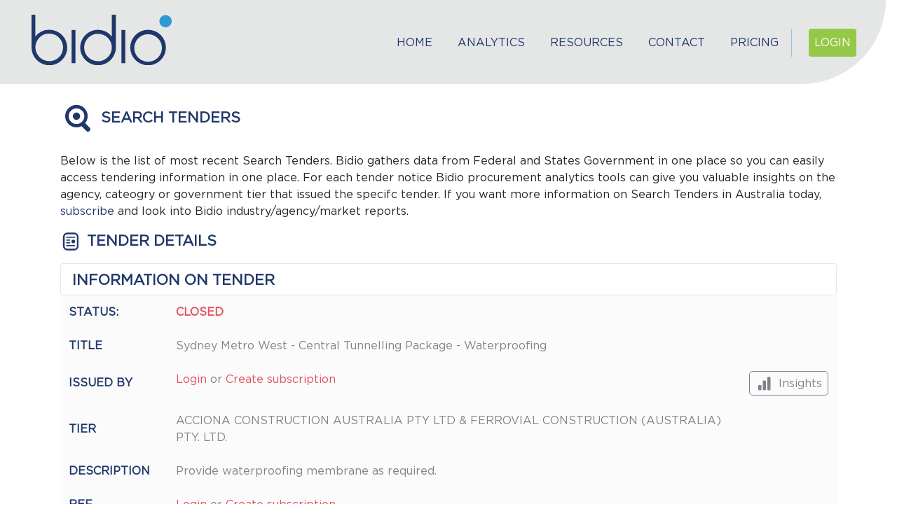

--- FILE ---
content_type: text/html; charset=UTF-8
request_url: https://bidio.ai/tenders/103765
body_size: 6526
content:

<!DOCTYPE html>
<html lang="en">
<head>
    <meta charset="utf-8">
    <meta name="viewport" content="width=device-width, initial-scale=1">

    <link rel="canonical" href="https://bidio.ai" />

    <!-- CSRF Token -->
    <meta name="csrf-token" content="U62s6a2lPdQ2qOq2PhDMK7PJrRfXkTg3gElkUONV">

    <!-- Scripts -->
    <script src="/js/app.js?id=a43fd1e1b862bf6e05ce4577b72791df" defer></script>

    <!-- <link rel="icon" type="image/png" sizes="32x32" href="https://bidio.ai/images/favicon.png"> -->
    <!-- <link rel="shortcut icon" href="asset('favicon.png')"> -->

    <!-- Fonts -->
    <link rel="dns-prefetch" href="//fonts.gstatic.com">
    <!-- <link href="https://fonts.googleapis.com/css?family=Nunito" rel="stylesheet" type="text/css"> -->
    <!-- Styles -->
    <link href="/css/app.css?id=f02d2dc16e7a50c20ebab8f4b7819392" rel="stylesheet" defer>
    <!-- <link href="https://bidio.ai/css/app.css" rel="stylesheet"> -->
    <!-- <link href="https://bidio.ai/css/custom.css" rel="stylesheet">  -->
    <!-- <link href="https://bidio.ai/css/bootstrap.css" rel="stylesheet"> -->
 
    <!-- chart js beta -->
    <!-- <script src="https://cdnjs.cloudflare.com/ajax/libs/Chart.js/3.0.0-alpha.2/chart.esm.js" integrity="sha512-vcnptV3qd3UUJ0laGIreU3BMkesqXYS56IPo7eeQ2ChcZ5qy2rUZFRO0DlssWfkpu2MWyKeDfgkRjCbRszToLQ==" crossorigin="anonymous"></script>
    <script src="https://cdnjs.cloudflare.com/ajax/libs/Chart.js/3.0.0-alpha.2/chart.js" integrity="sha512-g96D/2ouKV8eNRYI9RJ5k8AiULAvnm9vWkEqJPTPrDLduPyT2MLU2OjD+gvIhkT2b0QwabuNaUIZ5s0HPy3leg==" crossorigin="anonymous"></script>
    <script src="https://cdnjs.cloudflare.com/ajax/libs/Chart.js/3.0.0-alpha.2/chart.min.js" integrity="sha512-1crd9mp+UurEwsGEoQOemNumbRc2Ga+vMOj3eN5DjSe4NwjD05O2QfCR5eXQoHBQSLBIrwexE/7Sn5u7zH4cSA==" crossorigin="anonymous"></script>
     -->
    <title>     Search tenders: search open tenders and see the most recent invitation for tender from all australian governments.
</title>
    <meta name="description" content="    Search open tenders in all Australia, invitation for tender from your local government or in your industry category. Register to see also closed tenders and awarded contracts and access analytical insights on the different government agencies.
" vmid="description">
    <meta name="keywords" content="    open tenders, open tenders australia, invitation for tender, invitation for tender australia
">
    
    
        <script defer>
    (function(h,o,t,j,a,r){
        h.hj=h.hj||function(){(h.hj.q=h.hj.q||[]).push(arguments)};
        h._hjSettings={hjid:2523866,hjsv:6};
        a=o.getElementsByTagName('head')[0];
        r=o.createElement('script');r.async=1;
        r.src=t+h._hjSettings.hjid+j+h._hjSettings.hjsv;
        a.appendChild(r);
    })(window,document,'https://static.hotjar.com/c/hotjar-','.js?sv=');
    </script>
        <!-- Global site tag (gtag.js) - Google Analytics -->
        <script async src="https://www.googletagmanager.com/gtag/js?id=UA-178129365-1"></script>
        <script>
        window.dataLayer = window.dataLayer || [];
        function gtag(){dataLayer.push(arguments);}
        gtag('js', new Date());

        gtag('config', 'UA-178129365-1');
        </script>

        <!-- Facebook Pixel Code -->
        <script defer>
        !function(f,b,e,v,n,t,s)
        {if(f.fbq)return;n=f.fbq=function(){n.callMethod?
        n.callMethod.apply(n,arguments):n.queue.push(arguments)};
        if(!f._fbq)f._fbq=n;n.push=n;n.loaded=!0;n.version='2.0';
        n.queue=[];t=b.createElement(e);t.async=!0;
        t.src=v;s=b.getElementsByTagName(e)[0];
        s.parentNode.insertBefore(t,s)}(window,document,'script',
        'https://connect.facebook.net/en_US/fbevents.js');
        fbq('init', '148088187392817'); 
        fbq('track', 'PageView');
        </script>
        
        <!-- End Facebook Pixel Code -->
        <!-- Google Tag Manager -->
        <script defer>(function(w,d,s,l,i){w[l]=w[l]||[];w[l].push({'gtm.start':
            new Date().getTime(),event:'gtm.js'});var f=d.getElementsByTagName(s)[0],
            j=d.createElement(s),dl=l!='dataLayer'?'&l='+l:'';j.async=true;j.src=
            'https://www.googletagmanager.com/gtm.js?id='+i+dl;f.parentNode.insertBefore(j,f);
            })(window,document,'script','dataLayer','GTM-WG2T964');</script>
        <!-- End Google Tag Manager -->
        <meta name="facebook-domain-verification" content="341xrqfhk4p14qwc3rao5bo8wl9h5h" />
        
                <!-- google captcha -->
        <script defer src="https://www.google.com/recaptcha/api.js"></script>

        
</head> 

<body class="h-100">
        <!-- Google Tag Manager (noscript) -->
    <noscript><iframe src="https://www.googletagmanager.com/ns.html?id=GTM-WG2T964"
    height="0" width="0" style="display:none;visibility:hidden"></iframe></noscript>
    <!-- End Google Tag Manager (noscript) -->
    
    <div id=app class="h-100">
            
                <nav class="navbar navbar-expand-lg navbar-light w-100 main-navigation-custom pt-3">
        <a class="navbar-brand container w-25 ml-0" href="https://bidio.ai" >
            <svg-icon iconpath="bidio" variant="primary" class="img-fluid custom_main_logo"></svg-icon>
        </a>
        <button class="navbar-toggler mr-3" type="button" data-toggle="collapse" data-target="#navbarSupportedContent" aria-controls="navbarSupportedContent" aria-expanded="false" aria-label="Toggle navigation">
            <span class="navbar-toggler-icon"></span>
        </button>

        <div class="collapse navbar-collapse mt-2 mx-2 mr-lg-4" id="navbarSupportedContent">
            <!-- Right Side Of Navbar -->
                <!-- Top Bar if user not logged in -->
                <main-topbar dusk='maintopbar' user="0"></main-topbar>
        </div>
    </nav>

                
                   <div class="main-banner mr-md-3 mr-sm-0 mb-2">
    </div>
    <div class="container px-0">
        <tender-editor dusk="tendereditor" :i_actions="[&quot;&quot;]" :i_categories="[{&quot;id&quot;:11,&quot;category_name&quot;:&quot;Advertising, Graphic Design, Photographic and Art Services&quot;,&quot;site&quot;:null,&quot;created_at&quot;:&quot;2020-07-20T01:04:03.000000Z&quot;,&quot;updated_at&quot;:&quot;2023-07-19T14:06:36.000000Z&quot;,&quot;is_enabled&quot;:1,&quot;icon&quot;:&quot;{\&quot;icon_name\&quot;:\&quot;palette\&quot;,\&quot;icon_element\&quot;:\&quot;mdicon\&quot;}&quot;,&quot;favorited&quot;:false},{&quot;id&quot;:65,&quot;category_name&quot;:&quot;Aircraft &amp; Aviation Services&quot;,&quot;site&quot;:null,&quot;created_at&quot;:&quot;2020-07-23T04:56:09.000000Z&quot;,&quot;updated_at&quot;:&quot;2023-07-19T14:06:36.000000Z&quot;,&quot;is_enabled&quot;:1,&quot;icon&quot;:&quot;{\&quot;icon_name\&quot;:\&quot;airplane-takeoff\&quot;,\&quot;icon_element\&quot;:\&quot;mdicon\&quot;}&quot;,&quot;favorited&quot;:false},{&quot;id&quot;:72,&quot;category_name&quot;:&quot;Apparel, Luggage &amp; Personal Products&quot;,&quot;site&quot;:null,&quot;created_at&quot;:&quot;2020-10-29T01:57:54.000000Z&quot;,&quot;updated_at&quot;:&quot;2023-07-19T14:06:36.000000Z&quot;,&quot;is_enabled&quot;:1,&quot;icon&quot;:&quot;{\&quot;icon_name\&quot;:\&quot;bag-checked\&quot;,\&quot;icon_element\&quot;:\&quot;mdicon\&quot;}&quot;,&quot;favorited&quot;:false},{&quot;id&quot;:14,&quot;category_name&quot;:&quot;Architecture, Urban Design and Planning Services&quot;,&quot;site&quot;:null,&quot;created_at&quot;:&quot;2020-07-20T06:23:56.000000Z&quot;,&quot;updated_at&quot;:&quot;2023-07-19T14:06:36.000000Z&quot;,&quot;is_enabled&quot;:1,&quot;icon&quot;:&quot;{\&quot;icon_name\&quot;:\&quot;office-building-outline\&quot;,\&quot;icon_element\&quot;:\&quot;mdicon\&quot;}&quot;,&quot;favorited&quot;:false},{&quot;id&quot;:15,&quot;category_name&quot;:&quot;Audio, Visual, Photographic Equipment and Supplies&quot;,&quot;site&quot;:null,&quot;created_at&quot;:&quot;2020-07-20T06:24:11.000000Z&quot;,&quot;updated_at&quot;:&quot;2023-07-19T14:06:36.000000Z&quot;,&quot;is_enabled&quot;:1,&quot;icon&quot;:&quot;{\&quot;icon_name\&quot;:\&quot;camera\&quot;,\&quot;icon_element\&quot;:\&quot;mdicon\&quot;}&quot;,&quot;favorited&quot;:false},{&quot;id&quot;:18,&quot;category_name&quot;:&quot;Building Products and Materials&quot;,&quot;site&quot;:null,&quot;created_at&quot;:&quot;2020-07-20T06:24:58.000000Z&quot;,&quot;updated_at&quot;:&quot;2023-07-19T14:06:36.000000Z&quot;,&quot;is_enabled&quot;:1,&quot;icon&quot;:&quot;{\&quot;icon_name\&quot;:\&quot;office-building-cog-outline\&quot;,\&quot;icon_element\&quot;:\&quot;mdicon\&quot;}&quot;,&quot;favorited&quot;:false},{&quot;id&quot;:17,&quot;category_name&quot;:&quot;Building, Facility Constructions and Maintenance Services&quot;,&quot;site&quot;:null,&quot;created_at&quot;:&quot;2020-07-20T06:24:46.000000Z&quot;,&quot;updated_at&quot;:&quot;2023-07-19T14:06:36.000000Z&quot;,&quot;is_enabled&quot;:1,&quot;icon&quot;:&quot;{\&quot;icon_name\&quot;:\&quot;account-hard-hat\&quot;,\&quot;icon_element\&quot;:\&quot;mdicon\&quot;}&quot;,&quot;favorited&quot;:false},{&quot;id&quot;:20,&quot;category_name&quot;:&quot;Business Administration Services&quot;,&quot;site&quot;:null,&quot;created_at&quot;:&quot;2020-07-20T06:25:20.000000Z&quot;,&quot;updated_at&quot;:&quot;2023-07-19T14:06:36.000000Z&quot;,&quot;is_enabled&quot;:1,&quot;icon&quot;:&quot;{\&quot;icon_name\&quot;:\&quot;handshake-outline\&quot;,\&quot;icon_element\&quot;:\&quot;mdicon\&quot;}&quot;,&quot;favorited&quot;:false},{&quot;id&quot;:66,&quot;category_name&quot;:&quot;Chemical, Biochemical and Gas Materials&quot;,&quot;site&quot;:null,&quot;created_at&quot;:&quot;2020-07-26T10:22:43.000000Z&quot;,&quot;updated_at&quot;:&quot;2023-07-19T14:06:36.000000Z&quot;,&quot;is_enabled&quot;:1,&quot;icon&quot;:&quot;{\&quot;icon_name\&quot;:\&quot;chemical-weapon\&quot;,\&quot;icon_element\&quot;:\&quot;mdicon\&quot;}&quot;,&quot;favorited&quot;:false},{&quot;id&quot;:21,&quot;category_name&quot;:&quot;Civil Construction Services&quot;,&quot;site&quot;:null,&quot;created_at&quot;:&quot;2020-07-20T06:25:34.000000Z&quot;,&quot;updated_at&quot;:&quot;2023-07-19T14:06:36.000000Z&quot;,&quot;is_enabled&quot;:1,&quot;icon&quot;:&quot;{\&quot;icon_name\&quot;:\&quot;bridge\&quot;,\&quot;icon_element\&quot;:\&quot;mdicon\&quot;}&quot;,&quot;favorited&quot;:false},{&quot;id&quot;:2,&quot;category_name&quot;:&quot;Cleaning, Janitorial, Equipment and Supplies&quot;,&quot;site&quot;:null,&quot;created_at&quot;:&quot;2020-04-29T03:56:23.000000Z&quot;,&quot;updated_at&quot;:&quot;2023-07-19T14:06:36.000000Z&quot;,&quot;is_enabled&quot;:1,&quot;icon&quot;:&quot;{\&quot;icon_name\&quot;:\&quot;vacuum\&quot;,\&quot;icon_element\&quot;:\&quot;mdicon\&quot;}&quot;,&quot;favorited&quot;:false},{&quot;id&quot;:64,&quot;category_name&quot;:&quot;Commercial, Military, Private Vehicles &amp; Accessories&quot;,&quot;site&quot;:null,&quot;created_at&quot;:&quot;2020-07-23T04:55:50.000000Z&quot;,&quot;updated_at&quot;:&quot;2023-07-19T14:06:36.000000Z&quot;,&quot;is_enabled&quot;:1,&quot;icon&quot;:&quot;{\&quot;icon_name\&quot;:\&quot;car-estate\&quot;,\&quot;icon_element\&quot;:\&quot;mdicon\&quot;}&quot;,&quot;favorited&quot;:false},{&quot;id&quot;:1,&quot;category_name&quot;:&quot;Community and Social Services&quot;,&quot;site&quot;:null,&quot;created_at&quot;:&quot;2020-04-24T05:28:14.000000Z&quot;,&quot;updated_at&quot;:&quot;2023-07-19T14:06:36.000000Z&quot;,&quot;is_enabled&quot;:1,&quot;icon&quot;:&quot;{\&quot;icon_name\&quot;:\&quot;account-group\&quot;,\&quot;icon_element\&quot;:\&quot;mdicon\&quot;}&quot;,&quot;favorited&quot;:false},{&quot;id&quot;:8,&quot;category_name&quot;:&quot;Computer Services - Hardware&quot;,&quot;site&quot;:null,&quot;created_at&quot;:&quot;2020-07-20T00:29:21.000000Z&quot;,&quot;updated_at&quot;:&quot;2023-07-19T14:06:36.000000Z&quot;,&quot;is_enabled&quot;:1,&quot;icon&quot;:&quot;{\&quot;icon_name\&quot;:\&quot;laptop\&quot;,\&quot;icon_element\&quot;:\&quot;mdicon\&quot;}&quot;,&quot;favorited&quot;:false},{&quot;id&quot;:22,&quot;category_name&quot;:&quot;Defence, Law Enforcement Services and Equipment&quot;,&quot;site&quot;:null,&quot;created_at&quot;:&quot;2020-07-20T06:26:14.000000Z&quot;,&quot;updated_at&quot;:&quot;2023-07-19T14:06:36.000000Z&quot;,&quot;is_enabled&quot;:1,&quot;icon&quot;:&quot;{\&quot;icon_name\&quot;:\&quot;police-badge-outline\&quot;,\&quot;icon_element\&quot;:\&quot;mdicon\&quot;}&quot;,&quot;favorited&quot;:false},{&quot;id&quot;:23,&quot;category_name&quot;:&quot;Domestic and Consumer Electronic Products&quot;,&quot;site&quot;:null,&quot;created_at&quot;:&quot;2020-07-20T06:26:29.000000Z&quot;,&quot;updated_at&quot;:&quot;2023-07-19T14:06:36.000000Z&quot;,&quot;is_enabled&quot;:1,&quot;icon&quot;:&quot;{\&quot;icon_name\&quot;:\&quot;tablet-cellphone\&quot;,\&quot;icon_element\&quot;:\&quot;mdicon\&quot;}&quot;,&quot;favorited&quot;:false},{&quot;id&quot;:70,&quot;category_name&quot;:&quot;Drugs and Pharmaceutical Products&quot;,&quot;site&quot;:null,&quot;created_at&quot;:&quot;2020-10-23T00:08:18.000000Z&quot;,&quot;updated_at&quot;:&quot;2023-07-19T14:06:36.000000Z&quot;,&quot;is_enabled&quot;:1,&quot;icon&quot;:&quot;{\&quot;icon_name\&quot;:\&quot;pill\&quot;,\&quot;icon_element\&quot;:\&quot;mdicon\&quot;}&quot;,&quot;favorited&quot;:false},{&quot;id&quot;:24,&quot;category_name&quot;:&quot;Education and Training&quot;,&quot;site&quot;:null,&quot;created_at&quot;:&quot;2020-07-20T06:26:59.000000Z&quot;,&quot;updated_at&quot;:&quot;2023-07-19T14:06:36.000000Z&quot;,&quot;is_enabled&quot;:1,&quot;icon&quot;:&quot;{\&quot;icon_name\&quot;:\&quot;human-male-board\&quot;,\&quot;icon_element\&quot;:\&quot;mdicon\&quot;}&quot;,&quot;favorited&quot;:false},{&quot;id&quot;:25,&quot;category_name&quot;:&quot;Electrical Systems, Lightening, Equipment and Services&quot;,&quot;site&quot;:null,&quot;created_at&quot;:&quot;2020-07-20T06:27:18.000000Z&quot;,&quot;updated_at&quot;:&quot;2023-07-19T14:06:36.000000Z&quot;,&quot;is_enabled&quot;:1,&quot;icon&quot;:&quot;{\&quot;icon_name\&quot;:\&quot;home-lightning-bolt\&quot;,\&quot;icon_element\&quot;:\&quot;mdicon\&quot;}&quot;,&quot;favorited&quot;:false},{&quot;id&quot;:26,&quot;category_name&quot;:&quot;Electronic Components and Supplies&quot;,&quot;site&quot;:null,&quot;created_at&quot;:&quot;2020-07-20T06:27:56.000000Z&quot;,&quot;updated_at&quot;:&quot;2023-07-19T14:06:36.000000Z&quot;,&quot;is_enabled&quot;:1,&quot;icon&quot;:&quot;{\&quot;icon_name\&quot;:\&quot;chip\&quot;,\&quot;icon_element\&quot;:\&quot;mdicon\&quot;}&quot;,&quot;favorited&quot;:false},{&quot;id&quot;:27,&quot;category_name&quot;:&quot;Engineering, Research and Technical Based Services&quot;,&quot;site&quot;:null,&quot;created_at&quot;:&quot;2020-07-20T06:28:12.000000Z&quot;,&quot;updated_at&quot;:&quot;2023-07-19T14:06:36.000000Z&quot;,&quot;is_enabled&quot;:1,&quot;icon&quot;:&quot;{\&quot;icon_name\&quot;:\&quot;atom-variant\&quot;,\&quot;icon_element\&quot;:\&quot;mdicon\&quot;}&quot;,&quot;favorited&quot;:false},{&quot;id&quot;:28,&quot;category_name&quot;:&quot;Environmental and Heritage Services&quot;,&quot;site&quot;:null,&quot;created_at&quot;:&quot;2020-07-20T06:28:26.000000Z&quot;,&quot;updated_at&quot;:&quot;2023-07-19T14:06:36.000000Z&quot;,&quot;is_enabled&quot;:1,&quot;icon&quot;:&quot;{\&quot;icon_name\&quot;:\&quot;nature-people\&quot;,\&quot;icon_element\&quot;:\&quot;mdicon\&quot;}&quot;,&quot;favorited&quot;:false},{&quot;id&quot;:59,&quot;category_name&quot;:&quot;Farming, Animal Services and Equipment&quot;,&quot;site&quot;:null,&quot;created_at&quot;:&quot;2020-07-21T01:47:05.000000Z&quot;,&quot;updated_at&quot;:&quot;2023-07-19T14:06:36.000000Z&quot;,&quot;is_enabled&quot;:1,&quot;icon&quot;:&quot;{\&quot;icon_name\&quot;:\&quot;tractor\&quot;,\&quot;icon_element\&quot;:\&quot;mdicon\&quot;}&quot;,&quot;favorited&quot;:false},{&quot;id&quot;:29,&quot;category_name&quot;:&quot;Financial and Insurance Services&quot;,&quot;site&quot;:null,&quot;created_at&quot;:&quot;2020-07-20T06:28:53.000000Z&quot;,&quot;updated_at&quot;:&quot;2023-07-19T14:06:36.000000Z&quot;,&quot;is_enabled&quot;:1,&quot;icon&quot;:&quot;{\&quot;icon_name\&quot;:\&quot;briefcase-account\&quot;,\&quot;icon_element\&quot;:\&quot;mdicon\&quot;}&quot;,&quot;favorited&quot;:false},{&quot;id&quot;:30,&quot;category_name&quot;:&quot;Fire and Safety&quot;,&quot;site&quot;:null,&quot;created_at&quot;:&quot;2020-07-20T06:29:05.000000Z&quot;,&quot;updated_at&quot;:&quot;2023-07-19T14:06:36.000000Z&quot;,&quot;is_enabled&quot;:1,&quot;icon&quot;:&quot;{\&quot;icon_name\&quot;:\&quot;fire-truck\&quot;,\&quot;icon_element\&quot;:\&quot;mdicon\&quot;}&quot;,&quot;favorited&quot;:false},{&quot;id&quot;:31,&quot;category_name&quot;:&quot;Fishing and Aquaculture&quot;,&quot;site&quot;:null,&quot;created_at&quot;:&quot;2020-07-20T06:29:21.000000Z&quot;,&quot;updated_at&quot;:&quot;2023-07-19T14:06:36.000000Z&quot;,&quot;is_enabled&quot;:1,&quot;icon&quot;:&quot;{\&quot;icon_name\&quot;:\&quot;fish\&quot;,\&quot;icon_element\&quot;:\&quot;mdicon\&quot;}&quot;,&quot;favorited&quot;:false},{&quot;id&quot;:32,&quot;category_name&quot;:&quot;Food &amp; Beverage Products&quot;,&quot;site&quot;:null,&quot;created_at&quot;:&quot;2020-07-20T06:29:35.000000Z&quot;,&quot;updated_at&quot;:&quot;2023-07-19T14:06:36.000000Z&quot;,&quot;is_enabled&quot;:1,&quot;icon&quot;:&quot;{\&quot;icon_name\&quot;:\&quot;food\&quot;,\&quot;icon_element\&quot;:\&quot;mdicon\&quot;}&quot;,&quot;favorited&quot;:false},{&quot;id&quot;:33,&quot;category_name&quot;:&quot;Forestry&quot;,&quot;site&quot;:null,&quot;created_at&quot;:&quot;2020-07-20T06:29:47.000000Z&quot;,&quot;updated_at&quot;:&quot;2023-07-19T14:06:36.000000Z&quot;,&quot;is_enabled&quot;:1,&quot;icon&quot;:&quot;{\&quot;icon_name\&quot;:\&quot;forest\&quot;,\&quot;icon_element\&quot;:\&quot;mdicon\&quot;}&quot;,&quot;favorited&quot;:false},{&quot;id&quot;:74,&quot;category_name&quot;:&quot;Fuel, Fuel Additives &amp; Lubricants&quot;,&quot;site&quot;:null,&quot;created_at&quot;:&quot;2020-11-02T11:42:08.000000Z&quot;,&quot;updated_at&quot;:&quot;2023-07-19T14:06:37.000000Z&quot;,&quot;is_enabled&quot;:1,&quot;icon&quot;:&quot;{\&quot;icon_name\&quot;:\&quot;fuel\&quot;,\&quot;icon_element\&quot;:\&quot;mdicon\&quot;}&quot;,&quot;favorited&quot;:false},{&quot;id&quot;:34,&quot;category_name&quot;:&quot;Furniture and Furnishings&quot;,&quot;site&quot;:null,&quot;created_at&quot;:&quot;2020-07-20T06:29:59.000000Z&quot;,&quot;updated_at&quot;:&quot;2023-07-19T14:06:37.000000Z&quot;,&quot;is_enabled&quot;:1,&quot;icon&quot;:&quot;{\&quot;icon_name\&quot;:\&quot;table-furniture\&quot;,\&quot;icon_element\&quot;:\&quot;mdicon\&quot;}&quot;,&quot;favorited&quot;:false},{&quot;id&quot;:35,&quot;category_name&quot;:&quot;Healthcare Services&quot;,&quot;site&quot;:null,&quot;created_at&quot;:&quot;2020-07-20T06:30:10.000000Z&quot;,&quot;updated_at&quot;:&quot;2023-07-19T14:06:37.000000Z&quot;,&quot;is_enabled&quot;:1,&quot;icon&quot;:&quot;{\&quot;icon_name\&quot;:\&quot;doctor\&quot;,\&quot;icon_element\&quot;:\&quot;mdicon\&quot;}&quot;,&quot;favorited&quot;:false},{&quot;id&quot;:36,&quot;category_name&quot;:&quot;Horticulture and Arboriculture&quot;,&quot;site&quot;:null,&quot;created_at&quot;:&quot;2020-07-20T06:30:25.000000Z&quot;,&quot;updated_at&quot;:&quot;2023-07-19T14:06:37.000000Z&quot;,&quot;is_enabled&quot;:1,&quot;icon&quot;:&quot;{\&quot;icon_name\&quot;:\&quot;leaf\&quot;,\&quot;icon_element\&quot;:\&quot;mdicon\&quot;}&quot;,&quot;favorited&quot;:false},{&quot;id&quot;:37,&quot;category_name&quot;:&quot;Hospitality, Travel and Tourism&quot;,&quot;site&quot;:null,&quot;created_at&quot;:&quot;2020-07-20T06:30:40.000000Z&quot;,&quot;updated_at&quot;:&quot;2023-07-19T14:06:37.000000Z&quot;,&quot;is_enabled&quot;:1,&quot;icon&quot;:&quot;{\&quot;icon_name\&quot;:\&quot;silverware\&quot;,\&quot;icon_element\&quot;:\&quot;mdicon\&quot;}&quot;,&quot;favorited&quot;:false},{&quot;id&quot;:38,&quot;category_name&quot;:&quot;Human Resource Services &amp; Recruitment&quot;,&quot;site&quot;:null,&quot;created_at&quot;:&quot;2020-07-20T06:30:58.000000Z&quot;,&quot;updated_at&quot;:&quot;2023-07-19T14:06:37.000000Z&quot;,&quot;is_enabled&quot;:1,&quot;icon&quot;:&quot;{\&quot;icon_name\&quot;:\&quot;human-capacity-increase\&quot;,\&quot;icon_element\&quot;:\&quot;mdicon\&quot;}&quot;,&quot;favorited&quot;:false},{&quot;id&quot;:68,&quot;category_name&quot;:&quot;Industrial Automation and Process Control&quot;,&quot;site&quot;:null,&quot;created_at&quot;:&quot;2020-10-23T00:07:48.000000Z&quot;,&quot;updated_at&quot;:&quot;2023-07-19T14:06:37.000000Z&quot;,&quot;is_enabled&quot;:1,&quot;icon&quot;:&quot;{\&quot;icon_name\&quot;:\&quot;robot-industrial\&quot;,\&quot;icon_element\&quot;:\&quot;mdicon\&quot;}&quot;,&quot;favorited&quot;:false},{&quot;id&quot;:69,&quot;category_name&quot;:&quot;Industrial Production and Manufacturing Services&quot;,&quot;site&quot;:null,&quot;created_at&quot;:&quot;2020-10-23T00:08:04.000000Z&quot;,&quot;updated_at&quot;:&quot;2023-07-19T14:06:37.000000Z&quot;,&quot;is_enabled&quot;:1,&quot;icon&quot;:&quot;{\&quot;icon_name\&quot;:\&quot;factory\&quot;,\&quot;icon_element\&quot;:\&quot;mdicon\&quot;}&quot;,&quot;favorited&quot;:false},{&quot;id&quot;:39,&quot;category_name&quot;:&quot;Information &amp; Communication Technology&quot;,&quot;site&quot;:null,&quot;created_at&quot;:&quot;2020-07-20T06:31:10.000000Z&quot;,&quot;updated_at&quot;:&quot;2023-07-19T14:06:37.000000Z&quot;,&quot;is_enabled&quot;:1,&quot;icon&quot;:&quot;{\&quot;icon_name\&quot;:\&quot;cellphone-message\&quot;,\&quot;icon_element\&quot;:\&quot;mdicon\&quot;}&quot;,&quot;favorited&quot;:false},{&quot;id&quot;:71,&quot;category_name&quot;:&quot;Laboratory, Measuring, Observing &amp; Testing Equipment&quot;,&quot;site&quot;:null,&quot;created_at&quot;:&quot;2020-10-29T01:56:53.000000Z&quot;,&quot;updated_at&quot;:&quot;2023-07-19T14:06:37.000000Z&quot;,&quot;is_enabled&quot;:1,&quot;icon&quot;:&quot;{\&quot;icon_name\&quot;:\&quot;beaker\&quot;,\&quot;icon_element\&quot;:\&quot;mdicon\&quot;}&quot;,&quot;favorited&quot;:false},{&quot;id&quot;:40,&quot;category_name&quot;:&quot;Legal Services&quot;,&quot;site&quot;:null,&quot;created_at&quot;:&quot;2020-07-20T06:31:23.000000Z&quot;,&quot;updated_at&quot;:&quot;2023-07-19T14:06:37.000000Z&quot;,&quot;is_enabled&quot;:1,&quot;icon&quot;:&quot;{\&quot;icon_name\&quot;:\&quot;scale-balance\&quot;,\&quot;icon_element\&quot;:\&quot;mdicon\&quot;}&quot;,&quot;favorited&quot;:false},{&quot;id&quot;:41,&quot;category_name&quot;:&quot;Management Advisory Services&quot;,&quot;site&quot;:null,&quot;created_at&quot;:&quot;2020-07-20T06:31:48.000000Z&quot;,&quot;updated_at&quot;:&quot;2023-07-19T14:06:37.000000Z&quot;,&quot;is_enabled&quot;:1,&quot;icon&quot;:&quot;{\&quot;icon_name\&quot;:\&quot;account-cash\&quot;,\&quot;icon_element\&quot;:\&quot;mdicon\&quot;}&quot;,&quot;favorited&quot;:false},{&quot;id&quot;:63,&quot;category_name&quot;:&quot;Marine Transport, Products &amp; Services&quot;,&quot;site&quot;:null,&quot;created_at&quot;:&quot;2020-07-23T04:55:12.000000Z&quot;,&quot;updated_at&quot;:&quot;2023-07-19T14:06:37.000000Z&quot;,&quot;is_enabled&quot;:1,&quot;icon&quot;:&quot;{\&quot;icon_name\&quot;:\&quot;ferry\&quot;,\&quot;icon_element\&quot;:\&quot;mdicon\&quot;}&quot;,&quot;favorited&quot;:false},{&quot;id&quot;:42,&quot;category_name&quot;:&quot;Marketing and Communication&quot;,&quot;site&quot;:null,&quot;created_at&quot;:&quot;2020-07-20T06:32:09.000000Z&quot;,&quot;updated_at&quot;:&quot;2023-07-19T14:06:37.000000Z&quot;,&quot;is_enabled&quot;:1,&quot;icon&quot;:&quot;{\&quot;icon_name\&quot;:\&quot;facebook-messenger\&quot;,\&quot;icon_element\&quot;:\&quot;mdicon\&quot;}&quot;,&quot;favorited&quot;:false},{&quot;id&quot;:67,&quot;category_name&quot;:&quot;Material Handling and Lifting Equipment&quot;,&quot;site&quot;:null,&quot;created_at&quot;:&quot;2020-10-23T00:07:20.000000Z&quot;,&quot;updated_at&quot;:&quot;2023-07-19T14:06:37.000000Z&quot;,&quot;is_enabled&quot;:1,&quot;icon&quot;:&quot;{\&quot;icon_name\&quot;:\&quot;forklift\&quot;,\&quot;icon_element\&quot;:\&quot;mdicon\&quot;}&quot;,&quot;favorited&quot;:false},{&quot;id&quot;:62,&quot;category_name&quot;:&quot;Mechanical Plant, Equipment and Services&quot;,&quot;site&quot;:null,&quot;created_at&quot;:&quot;2020-07-23T04:51:25.000000Z&quot;,&quot;updated_at&quot;:&quot;2023-07-19T14:06:37.000000Z&quot;,&quot;is_enabled&quot;:1,&quot;icon&quot;:&quot;{\&quot;icon_name\&quot;:\&quot;silo\&quot;,\&quot;icon_element\&quot;:\&quot;mdicon\&quot;}&quot;,&quot;favorited&quot;:false},{&quot;id&quot;:43,&quot;category_name&quot;:&quot;Medical Equipment, Accessories and Supplies&quot;,&quot;site&quot;:null,&quot;created_at&quot;:&quot;2020-07-20T06:33:39.000000Z&quot;,&quot;updated_at&quot;:&quot;2023-07-19T14:06:37.000000Z&quot;,&quot;is_enabled&quot;:1,&quot;icon&quot;:&quot;{\&quot;icon_name\&quot;:\&quot;medication\&quot;,\&quot;icon_element\&quot;:\&quot;mdicon\&quot;}&quot;,&quot;favorited&quot;:false},{&quot;id&quot;:61,&quot;category_name&quot;:&quot;Mining, Quarry, Oil and Gases&quot;,&quot;site&quot;:null,&quot;created_at&quot;:&quot;2020-07-23T04:33:39.000000Z&quot;,&quot;updated_at&quot;:&quot;2023-07-19T14:06:37.000000Z&quot;,&quot;is_enabled&quot;:1,&quot;icon&quot;:&quot;{\&quot;icon_name\&quot;:\&quot;barrel\&quot;,\&quot;icon_element\&quot;:\&quot;mdicon\&quot;}&quot;,&quot;favorited&quot;:false},{&quot;id&quot;:44,&quot;category_name&quot;:&quot;Music Games, Toys, Arts and Crafts&quot;,&quot;site&quot;:null,&quot;created_at&quot;:&quot;2020-07-20T06:34:53.000000Z&quot;,&quot;updated_at&quot;:&quot;2023-07-19T14:06:37.000000Z&quot;,&quot;is_enabled&quot;:1,&quot;icon&quot;:&quot;{\&quot;icon_name\&quot;:\&quot;multimedia\&quot;,\&quot;icon_element\&quot;:\&quot;mdicon\&quot;}&quot;,&quot;favorited&quot;:false},{&quot;id&quot;:45,&quot;category_name&quot;:&quot;Office Equipment and Supplies&quot;,&quot;site&quot;:null,&quot;created_at&quot;:&quot;2020-07-20T06:35:11.000000Z&quot;,&quot;updated_at&quot;:&quot;2023-07-19T14:06:37.000000Z&quot;,&quot;is_enabled&quot;:1,&quot;icon&quot;:&quot;{\&quot;icon_name\&quot;:\&quot;pencil-ruler\&quot;,\&quot;icon_element\&quot;:\&quot;mdicon\&quot;}&quot;,&quot;favorited&quot;:false},{&quot;id&quot;:46,&quot;category_name&quot;:&quot;Paper Materials and Products&quot;,&quot;site&quot;:null,&quot;created_at&quot;:&quot;2020-07-20T06:35:24.000000Z&quot;,&quot;updated_at&quot;:&quot;2023-07-19T14:06:37.000000Z&quot;,&quot;is_enabled&quot;:1,&quot;icon&quot;:&quot;{\&quot;icon_name\&quot;:\&quot;note-multiple-outline\&quot;,\&quot;icon_element\&quot;:\&quot;mdicon\&quot;}&quot;,&quot;favorited&quot;:false},{&quot;id&quot;:47,&quot;category_name&quot;:&quot;Personal and Domestic Services&quot;,&quot;site&quot;:null,&quot;created_at&quot;:&quot;2020-07-20T06:35:59.000000Z&quot;,&quot;updated_at&quot;:&quot;2023-07-19T14:06:37.000000Z&quot;,&quot;is_enabled&quot;:1,&quot;icon&quot;:&quot;{\&quot;icon_name\&quot;:\&quot;home-circle\&quot;,\&quot;icon_element\&quot;:\&quot;mdicon\&quot;}&quot;,&quot;favorited&quot;:false},{&quot;id&quot;:76,&quot;category_name&quot;:&quot;Plant &amp; Equipment&quot;,&quot;site&quot;:null,&quot;created_at&quot;:&quot;2021-03-30T03:12:43.000000Z&quot;,&quot;updated_at&quot;:&quot;2023-07-19T14:06:37.000000Z&quot;,&quot;is_enabled&quot;:1,&quot;icon&quot;:&quot;{\&quot;icon_name\&quot;:\&quot;sprout\&quot;,\&quot;icon_element\&quot;:\&quot;mdicon\&quot;}&quot;,&quot;favorited&quot;:false},{&quot;id&quot;:48,&quot;category_name&quot;:&quot;Politics &amp; Civic Affairs Services&quot;,&quot;site&quot;:null,&quot;created_at&quot;:&quot;2020-07-20T06:36:15.000000Z&quot;,&quot;updated_at&quot;:&quot;2023-07-19T14:06:37.000000Z&quot;,&quot;is_enabled&quot;:1,&quot;icon&quot;:&quot;{\&quot;icon_name\&quot;:\&quot;account-supervisor-circle\&quot;,\&quot;icon_element\&quot;:\&quot;mdicon\&quot;}&quot;,&quot;favorited&quot;:false},{&quot;id&quot;:6,&quot;category_name&quot;:&quot;Power Generation &amp; Transmission &amp; Distribution&quot;,&quot;site&quot;:null,&quot;created_at&quot;:&quot;2020-06-04T23:56:29.000000Z&quot;,&quot;updated_at&quot;:&quot;2023-07-19T14:06:37.000000Z&quot;,&quot;is_enabled&quot;:1,&quot;icon&quot;:&quot;{\&quot;icon_name\&quot;:\&quot;transmission-tower-export\&quot;,\&quot;icon_element\&quot;:\&quot;mdicon\&quot;}&quot;,&quot;favorited&quot;:false},{&quot;id&quot;:49,&quot;category_name&quot;:&quot;Printing &amp; Distribution Services&quot;,&quot;site&quot;:null,&quot;created_at&quot;:&quot;2020-07-20T06:36:27.000000Z&quot;,&quot;updated_at&quot;:&quot;2023-07-19T14:06:37.000000Z&quot;,&quot;is_enabled&quot;:1,&quot;icon&quot;:&quot;{\&quot;icon_name\&quot;:\&quot;printer-wireless\&quot;,\&quot;icon_element\&quot;:\&quot;mdicon\&quot;}&quot;,&quot;favorited&quot;:false},{&quot;id&quot;:75,&quot;category_name&quot;:&quot;Published Products&quot;,&quot;site&quot;:null,&quot;created_at&quot;:&quot;2020-11-12T02:31:21.000000Z&quot;,&quot;updated_at&quot;:&quot;2023-07-19T14:06:37.000000Z&quot;,&quot;is_enabled&quot;:1,&quot;icon&quot;:&quot;{\&quot;icon_name\&quot;:\&quot;publish\&quot;,\&quot;icon_element\&quot;:\&quot;mdicon\&quot;}&quot;,&quot;favorited&quot;:false},{&quot;id&quot;:50,&quot;category_name&quot;:&quot;Real Estate and Property Services&quot;,&quot;site&quot;:null,&quot;created_at&quot;:&quot;2020-07-20T06:36:40.000000Z&quot;,&quot;updated_at&quot;:&quot;2023-07-19T14:06:37.000000Z&quot;,&quot;is_enabled&quot;:1,&quot;icon&quot;:&quot;{\&quot;icon_name\&quot;:\&quot;home-account\&quot;,\&quot;icon_element\&quot;:\&quot;mdicon\&quot;}&quot;,&quot;favorited&quot;:false},{&quot;id&quot;:77,&quot;category_name&quot;:&quot;Sale, Disposal of Goods &amp; Equipment&quot;,&quot;site&quot;:null,&quot;created_at&quot;:&quot;2021-07-05T09:45:02.000000Z&quot;,&quot;updated_at&quot;:&quot;2023-07-19T14:06:37.000000Z&quot;,&quot;is_enabled&quot;:1,&quot;icon&quot;:&quot;{\&quot;icon_name\&quot;:\&quot;delete-circle-outline\&quot;,\&quot;icon_element\&quot;:\&quot;mdicon\&quot;}&quot;,&quot;favorited&quot;:false},{&quot;id&quot;:51,&quot;category_name&quot;:&quot;Security, Parking, Traffic Services and Equipment&quot;,&quot;site&quot;:null,&quot;created_at&quot;:&quot;2020-07-20T06:36:53.000000Z&quot;,&quot;updated_at&quot;:&quot;2023-07-19T14:06:37.000000Z&quot;,&quot;is_enabled&quot;:1,&quot;icon&quot;:&quot;{\&quot;icon_name\&quot;:\&quot;cctv\&quot;,\&quot;icon_element\&quot;:\&quot;mdicon\&quot;}&quot;,&quot;favorited&quot;:false},{&quot;id&quot;:73,&quot;category_name&quot;:&quot;Service Industry, Machinery &amp; Equipment&quot;,&quot;site&quot;:null,&quot;created_at&quot;:&quot;2020-10-29T01:58:54.000000Z&quot;,&quot;updated_at&quot;:&quot;2023-07-19T14:06:37.000000Z&quot;,&quot;is_enabled&quot;:1,&quot;icon&quot;:&quot;{\&quot;icon_name\&quot;:\&quot;bulldozer\&quot;,\&quot;icon_element\&quot;:\&quot;mdicon\&quot;}&quot;,&quot;favorited&quot;:false},{&quot;id&quot;:52,&quot;category_name&quot;:&quot;Signage&quot;,&quot;site&quot;:null,&quot;created_at&quot;:&quot;2020-07-20T06:37:07.000000Z&quot;,&quot;updated_at&quot;:&quot;2023-07-19T14:06:37.000000Z&quot;,&quot;is_enabled&quot;:1,&quot;icon&quot;:&quot;{\&quot;icon_name\&quot;:\&quot;sign-real-estate\&quot;,\&quot;icon_element\&quot;:\&quot;mdicon\&quot;}&quot;,&quot;favorited&quot;:false},{&quot;id&quot;:53,&quot;category_name&quot;:&quot;Sport and Recreation Equipment Services&quot;,&quot;site&quot;:null,&quot;created_at&quot;:&quot;2020-07-20T06:39:07.000000Z&quot;,&quot;updated_at&quot;:&quot;2023-07-19T14:06:37.000000Z&quot;,&quot;is_enabled&quot;:1,&quot;icon&quot;:&quot;{\&quot;icon_name\&quot;:\&quot;run\&quot;,\&quot;icon_element\&quot;:\&quot;mdicon\&quot;}&quot;,&quot;favorited&quot;:false},{&quot;id&quot;:54,&quot;category_name&quot;:&quot;Tools and General Machinery&quot;,&quot;site&quot;:null,&quot;created_at&quot;:&quot;2020-07-20T06:39:20.000000Z&quot;,&quot;updated_at&quot;:&quot;2023-07-19T14:06:37.000000Z&quot;,&quot;is_enabled&quot;:1,&quot;icon&quot;:&quot;{\&quot;icon_name\&quot;:\&quot;hammer-wrench\&quot;,\&quot;icon_element\&quot;:\&quot;mdicon\&quot;}&quot;,&quot;favorited&quot;:false},{&quot;id&quot;:19,&quot;category_name&quot;:&quot;Trade Services&quot;,&quot;site&quot;:null,&quot;created_at&quot;:&quot;2020-07-20T06:25:09.000000Z&quot;,&quot;updated_at&quot;:&quot;2023-07-19T14:06:37.000000Z&quot;,&quot;is_enabled&quot;:1,&quot;icon&quot;:&quot;{\&quot;icon_name\&quot;:\&quot;hand-coin\&quot;,\&quot;icon_element\&quot;:\&quot;mdicon\&quot;}&quot;,&quot;favorited&quot;:false},{&quot;id&quot;:55,&quot;category_name&quot;:&quot;Transportation &amp; Logistics&quot;,&quot;site&quot;:null,&quot;created_at&quot;:&quot;2020-07-20T06:39:40.000000Z&quot;,&quot;updated_at&quot;:&quot;2023-07-19T14:06:37.000000Z&quot;,&quot;is_enabled&quot;:1,&quot;icon&quot;:&quot;{\&quot;icon_name\&quot;:\&quot;transit-detour\&quot;,\&quot;icon_element\&quot;:\&quot;mdicon\&quot;}&quot;,&quot;favorited&quot;:false},{&quot;id&quot;:58,&quot;category_name&quot;:&quot;Utilities&quot;,&quot;site&quot;:null,&quot;created_at&quot;:&quot;2020-07-20T06:40:21.000000Z&quot;,&quot;updated_at&quot;:&quot;2023-07-19T14:06:37.000000Z&quot;,&quot;is_enabled&quot;:1,&quot;icon&quot;:&quot;{\&quot;icon_name\&quot;:\&quot;lightning-bolt\&quot;,\&quot;icon_element\&quot;:\&quot;mdicon\&quot;}&quot;,&quot;favorited&quot;:false},{&quot;id&quot;:56,&quot;category_name&quot;:&quot;Waste Management&quot;,&quot;site&quot;:null,&quot;created_at&quot;:&quot;2020-07-20T06:39:53.000000Z&quot;,&quot;updated_at&quot;:&quot;2023-07-19T14:06:37.000000Z&quot;,&quot;is_enabled&quot;:1,&quot;icon&quot;:&quot;{\&quot;icon_name\&quot;:\&quot;delete-variant\&quot;,\&quot;icon_element\&quot;:\&quot;mdicon\&quot;}&quot;,&quot;favorited&quot;:false},{&quot;id&quot;:57,&quot;category_name&quot;:&quot;Water &amp; Sewage&quot;,&quot;site&quot;:null,&quot;created_at&quot;:&quot;2020-07-20T06:40:05.000000Z&quot;,&quot;updated_at&quot;:&quot;2023-07-19T14:06:37.000000Z&quot;,&quot;is_enabled&quot;:1,&quot;icon&quot;:&quot;{\&quot;icon_name\&quot;:\&quot;water-pump\&quot;,\&quot;icon_element\&quot;:\&quot;mdicon\&quot;}&quot;,&quot;favorited&quot;:false}]" :user="[]" :i_plans="[{&quot;id&quot;:6,&quot;created_at&quot;:&quot;2023-02-16 11:46:37&quot;,&quot;updated_at&quot;:&quot;2023-02-16 12:33:58&quot;,&quot;title&quot;:&quot;Lite&quot;,&quot;price&quot;:5,&quot;max_users&quot;:0,&quot;stripe_price&quot;:&quot;price_1Mc5txEf1w1Si8m4rZfOBu6p&quot;,&quot;is_active&quot;:1,&quot;level&quot;:0.5},{&quot;id&quot;:2,&quot;created_at&quot;:&quot;2021-03-31 05:48:12&quot;,&quot;updated_at&quot;:&quot;2023-02-16 23:01:42&quot;,&quot;title&quot;:&quot;Basic&quot;,&quot;price&quot;:49,&quot;max_users&quot;:0,&quot;stripe_price&quot;:&quot;price_1Iwz8nEf1w1Si8m4433TdxID&quot;,&quot;is_active&quot;:1,&quot;level&quot;:1},{&quot;id&quot;:4,&quot;created_at&quot;:&quot;2021-03-31 05:48:52&quot;,&quot;updated_at&quot;:&quot;2021-05-31 00:45:16&quot;,&quot;title&quot;:&quot;Premium&quot;,&quot;price&quot;:99,&quot;max_users&quot;:0,&quot;stripe_price&quot;:&quot;price_1Iwz8nEf1w1Si8m4fX91UoWC&quot;,&quot;is_active&quot;:1,&quot;level&quot;:3},{&quot;id&quot;:7,&quot;created_at&quot;:&quot;2023-02-16 23:02:18&quot;,&quot;updated_at&quot;:&quot;2025-09-30 06:13:07&quot;,&quot;title&quot;:&quot;Enterprise&quot;,&quot;price&quot;:200,&quot;max_users&quot;:0,&quot;stripe_price&quot;:&quot;place_holder&quot;,&quot;is_active&quot;:0,&quot;level&quot;:4}]" ></tender-editor>
    </div>
        <div class="main-footer bg-primary position-relative container-fluid">
      <div class="row footer-logo">
        <div class="col-4 col-sm-3 col-md-2 pl-sm-5 py-3">
            <svg-icon iconpath="bidio" variant="white"></svg-icon>
        </div>
        <div class="footer-contact-us bg-white col-12 col-md-12 col-lg-4">
          <h2 class="font-weight-bold  text-primary mb-4 position-relative">contact us</h2>
          <div class="row">
            <div class="col-3 text-primary">
              <h4 class="font-weight-bold">email:</h4>
            </div>
            <div class="col-9 text-primary">
              <h4 class="mb-4 font-weight-light" ><a href="mailto:support@bidio.ai">support@bidio.ai</a></h4>
              <div class="row">
                <div class="col-6">
                  <p class="font-weight-light mb-1">Melbourne</p>
                  <p class="font-weight-light mb-1">Sydney</p>
                  <p class="font-weight-light mb-1">Brisbane</p>
                </div>
                <div class="col-3">
                  <p class="font-weight-light mb-1">VIC</p>
                  <p class="font-weight-light mb-1">NSW</p>
                  <p class="font-weight-light mb-1">QLD</p>
                </div>
                <div class="col-3">
                  <p class="font-weight-light mb-1">3000</p>
                  <p class="font-weight-light mb-1">2000</p>
                  <p class="font-weight-light mb-1">4000</p>
                </div>
              </div>
            </div>
          </div>
          <button class="btn btn-outline-green rounded-lg text-uppercase mt-4">
            <a class="font-weight-bolder text-green" href="/contactus"> Contact</a>
          </button>
        </div>
      </div>
      <hr class="bg-white d-none d-lg-block"/>
      <div class="d-none  d-lg-block">
        <div class="d-flex justify-content-between text-uppercase align-items-center footer-nav text-color py-4">
            <a href="/" class="text-white">Home</a>
            <!-- <a href="#" class="text-white">About</a> -->
            <!-- <a href="#" class="text-white">Product</a> -->
            <a href="/contactus" class="text-white">Contact</a>
            <a href="/pricing" class="text-white">Pricing</a>
            <!-- <a href="/privacy" class="text-white">Privacy</a> -->
            <a href="/termsandconditions" class="text-white">TERMS AND CONDITIONS</a>
            <span>
              <a href="https://www.facebook.com/bidio.ai.tender.insights" title="follow us on facebook"><b-icon class="mx-1" icon='facebook' variant="white" font-scale="1"> </b-icon></a>
              <a href="https://www.linkedin.com/company/bidio/" title="follow us on linkedin"><b-icon class="mx-1" icon='linkedin' variant="white" font-scale="1"> </b-icon></a>
              <a href="https://www.instagram.com/bidio.ai/" title="follow us on instagram"><b-icon class="mx-1" icon='instagram' variant="white" font-scale="1"> </b-icon></a>
            </span>
        </div>
      </div>
  </div>
    
    </div>

</body>

<footer>

<script>
  var email = '';
  var auth = [];
</script>
<!-- active campaign -->
<script type="text/javascript">
    (function(e,t,o,n,p,r,i){e.visitorGlobalObjectAlias=n;e[e.visitorGlobalObjectAlias]=e[e.visitorGlobalObjectAlias]||function(){(e[e.visitorGlobalObjectAlias].q=e[e.visitorGlobalObjectAlias].q||[]).push(arguments)};e[e.visitorGlobalObjectAlias].l=(new Date).getTime();r=t.createElement("script");r.src=o;r.async=true;i=t.getElementsByTagName("script")[0];i.parentNode.insertBefore(r,i)})(window,document,"https://diffuser-cdn.app-us1.com/diffuser/diffuser.js","vgo");
    vgo('setAccount', '1001295208');
    vgo('setTrackByDefault', true);

    vgo('process');
</script>
<script type="text/javascript"> _linkedin_partner_id = "3329428"; window._linkedin_data_partner_ids = window._linkedin_data_partner_ids || []; window._linkedin_data_partner_ids.push(_linkedin_partner_id); </script><script type="text/javascript"> (function(l) { if (!l){window.lintrk = function(a,b){window.lintrk.q.push([a,b])}; window.lintrk.q=[]} var s = document.getElementsByTagName("script")[0]; var b = document.createElement("script"); b.type = "text/javascript";b.async = true; b.src = "https://snap.licdn.com/li.lms-analytics/insight.min.js"; s.parentNode.insertBefore(b, s);})(window.lintrk); </script> <noscript> <img height="1" width="1" style="display:none;" alt="" src="https://px.ads.linkedin.com/collect/?pid=3329428&fmt=gif" /> </noscript>



</footer>

</html>


--- FILE ---
content_type: application/javascript
request_url: https://prism.app-us1.com/?a=1001295208&u=https%3A%2F%2Fbidio.ai%2Ftenders%2F103765
body_size: 124
content:
window.visitorGlobalObject=window.visitorGlobalObject||window.prismGlobalObject;window.visitorGlobalObject.setVisitorId('41200b38-1592-495a-bd62-dcdc8aecfc49', '1001295208');window.visitorGlobalObject.setWhitelistedServices('tracking', '1001295208');